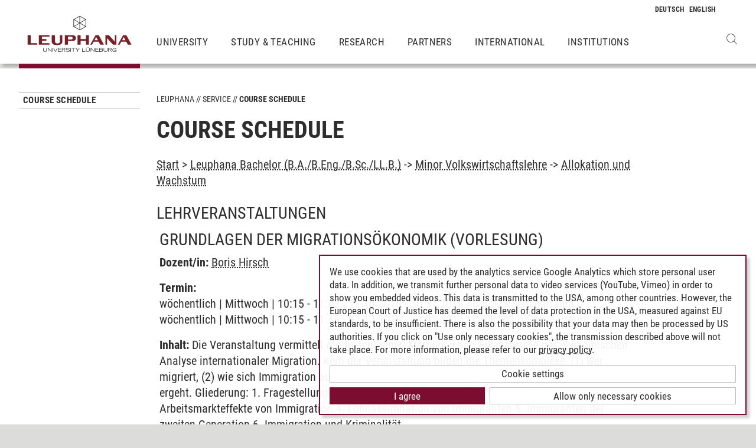

--- FILE ---
content_type: text/html; charset=utf-8
request_url: https://www.leuphana.de/en/services/course-schedule.html?mode=veranstaltungsliste&modul_id=30850&gebiet_id=6056
body_size: 6032
content:
        <!DOCTYPE html>
<html lang="en" xml:lang="en" xmlns="http://www.w3.org/1999/xhtml" class="no-js">
<head>

<meta charset="utf-8">
<!-- 
	This website is powered by TYPO3 - inspiring people to share!
	TYPO3 is a free open source Content Management Framework initially created by Kasper Skaarhoj and licensed under GNU/GPL.
	TYPO3 is copyright 1998-2026 of Kasper Skaarhoj. Extensions are copyright of their respective owners.
	Information and contribution at https://typo3.org/
-->



<title>course-schedule | Leuphana</title>
<meta name="generator" content="TYPO3 CMS">
<meta name="viewport" content="width=device-width, initial-scale=1.0, user-scalable=yes">
<meta property="og:type" content="website">
<meta property="og:site_name" content="Leuphana University Lüneburg">
<meta property="og:locale" content="en">
<meta property="og:url" content="https://www.leuphana.de/en/services/course-schedule.html?mode=veranstaltungsliste&amp;modul_id=55999&amp;gebiet_id=10233">
<meta property="og:title" content="course-schedule">
<meta name="twitter:card" content="summary">
<meta name="twitter:site" content="@leuphana">
<meta name="google-site-verification" content="NzZwCFeYzS8Z_QFJKxApehcMCJmRwx6zkbrQW_db30E">
<meta name="theme-color" content="#7d212a">
<meta name="title" content="course-schedule">


<link rel="stylesheet" href="/_assets/b425a6813c524aae2e265eeca165a48a/assets/main.1769069835.css" media="all">
<link rel="stylesheet" href="/_assets/b425a6813c524aae2e265eeca165a48a/assets/print.1769069835.css" media="print">




<script src="/_assets/2a58d7833cb34b2a67d37f5b750aa297/JavaScript/default_frontend.1751966232.js"></script>
<script src="/_assets/0e7c70039fea6301253968b80474e4ec/JS/jquery-1.8.2.min.1761028307.js"></script>
<script src="/_assets/8286aa04085ae502d65e8479f4c5bb54/JavaScript/Webplayer/embed.1761028306.js"></script>



            <link rel="apple-touch-icon" sizes="180x180" href="/_assets/b425a6813c524aae2e265eeca165a48a/favicons/apple-touch-icon.png">
            <link rel="icon" type="image/png" sizes="32x32" href="/_assets/b425a6813c524aae2e265eeca165a48a/favicons/favicon-32x32.png">
            <link rel="icon" type="image/png" sizes="16x16" href="/_assets/b425a6813c524aae2e265eeca165a48a/favicons/favicon-16x16.png">
            <link rel="manifest" href="/_assets/b425a6813c524aae2e265eeca165a48a/favicons/site.webmanifest" crossorigin="use-credentials">
            <link rel="mask-icon" href="/_assets/b425a6813c524aae2e265eeca165a48a/favicons/safari-pinned-tab.svg" color="#7d212a">

            <link rel="preload" as="font" href="/_assets/b425a6813c524aae2e265eeca165a48a/assets/fonts/leuphana-icons.ba667f8.woff" crossorigin>
            <link rel="preload" as="font" href="/_assets/b425a6813c524aae2e265eeca165a48a/assets/fonts/roboto-condensed-v25-latin-300.woff2" crossorigin>
            <link rel="preload" as="font" href="/_assets/b425a6813c524aae2e265eeca165a48a/assets/fonts/roboto-condensed-v25-latin-700.woff2" crossorigin>
            <link rel="preload" as="font" href="/_assets/b425a6813c524aae2e265eeca165a48a/assets/fonts/roboto-condensed-v25-latin-regular.woff2" crossorigin>
            <meta name="msapplication-config" content="/_assets/b425a6813c524aae2e265eeca165a48a/favicons/browserconfig.xml">            <script type="text/plain" data-type="application/javascript" data-name="googleanalytics" data-src="https://www.googletagmanager.com/gtag/js?id=G-9P977SSXXR"></script>
            <script type="text/plain" data-type="application/javascript" data-name="googleanalytics" >
              window.dataLayer = window.dataLayer || [];
              function gtag(){dataLayer.push(arguments);}
              gtag('js', new Date());

              gtag('config', 'G-9P977SSXXR');
            </script>
<link rel="canonical" href="https://www.leuphana.de/en/services/course-schedule.html"/>

<link rel="alternate" hreflang="de-DE" href="https://www.leuphana.de/services/vorlesungsverzeichnis.html"/>
<link rel="alternate" hreflang="en" href="https://www.leuphana.de/en/services/course-schedule.html"/>
<link rel="alternate" hreflang="x-default" href="https://www.leuphana.de/services/vorlesungsverzeichnis.html"/>
<!-- This site is optimized with the Yoast SEO for TYPO3 plugin - https://yoast.com/typo3-extensions-seo/ -->
<script type="application/ld+json">[{"@context":"https:\/\/www.schema.org","@type":"BreadcrumbList","itemListElement":[{"@type":"ListItem","position":1,"item":{"@id":"https:\/\/www.leuphana.de\/en\/","name":"Leuphana"}},{"@type":"ListItem","position":2,"item":{"@id":"https:\/\/www.leuphana.de\/en\/services.html","name":"Service"}},{"@type":"ListItem","position":3,"item":{"@id":"https:\/\/www.leuphana.de\/en\/services\/studierendenservice-1-folder.html","name":"Studierendenservice"}},{"@type":"ListItem","position":4,"item":{"@id":"https:\/\/www.leuphana.de\/en\/services\/course-schedule.html","name":"Course Schedule"}}]}]</script>
</head>
<body id="uid6688">
<div class="c-page">
    


<header class="c-header container-fluid" data-nwt-plugin="nwt.stickynav">
    <div class="c-header__brand">
        <a href="/en/" class="c-header__brand-link"><img src="/_assets/b425a6813c524aae2e265eeca165a48a/images/leuphana_logo_en.svg" width="216" height="78"  class="c-header__brand-logo" alt="Logo Leuphana University Lüneburg"  alt="" ></a>
    </div>
    <input class="c-header__offcanvas-toggle" id="main-nav-toggle" type="checkbox">
    <div class="c-header__navigation-wrapper">
        <div class="c-header__navigation">
            <nav class="c-navigation c-navigation--main" data-nwt-plugin="nwt.offcanvasnav"
                 aria-label="Main Navigation">
                <ul class="c-navigation__list c-navigation__list--main c-list"><li class="c-navigation__list-item c-list__item"><a href="/en/university.html" class="c-navigation__list-item-link">University</a></li><li class="c-navigation__list-item c-list__item"><a href="/en/study.html" class="c-navigation__list-item-link">Study & Teaching</a></li><li class="c-navigation__list-item c-list__item"><a href="/en/research.html" class="c-navigation__list-item-link">Research</a></li><li class="c-navigation__list-item c-list__item"><a href="/en/partners.html" class="c-navigation__list-item-link">Partners</a></li><li class="c-navigation__list-item c-list__item"><a href="/en/institutions/international-center.html" class="c-navigation__list-item-link">International</a></li><li class="c-navigation__list-item c-list__item"><a href="/en/institutions.html" class="c-navigation__list-item-link">Institutions</a></li></ul>
            </nav>
        </div>
    </div>
    <div class="c-navigation__wrapper--language ">
        <nav class="c-navigation c-navigation--language" aria-label="Language Navigation">

            
                <ul class="c-navigation__list">

                    
                        <li class="c-navigation__list-item">
                            
                                    
                                            <a href="/services/vorlesungsverzeichnis.html" hreflang="de-DE"
                                               class="c-navigation__list-item-link" title="Deutsch">

                                                <abbr class="c-navigation__language" title="Deutsch">
                                                    <span class="c-navigation__language-short">de</span>
                                                </abbr>
                                            </a>
                                        
                                
                        </li>
                    
                        <li class="c-navigation__list-item">
                            
                                    
                                            <span>
                                                <abbr class="c-navigation__language" title="English">
                                                    <span class="c-navigation__language-short">en</span>
                                                </abbr>
                                            </span>
                                        
                                
                        </li>
                    
                </ul>
            

        </nav>
    </div>
    <div class="c-header__button-group">
        
            <button type="button" class="c-header__search-button btn btn-none" data-toggle="modal"
                    aria-label="Open Websearch" data-target="#auw_search-modal">
                <i class="icon icon-search" aria-hidden="true"></i>
            </button>
        
        <label class="c-header__offcanvas-button" for="main-nav-toggle">
            <span class="c-header__offcanvas-button-inner"></span>
        </label>
    </div>
</header>

    <div class="modal fade" id="auw_search-modal" tabindex="-1" aria-labelledby="auw_search-modal__label" aria-hidden="true">
        <div class="modal-dialog">
            <div class="modal-content">
                <div class="modal-header">
                    <h5 class="modal-title" id="auw_search-modal__label">Websearch</h5>
                    <button type="button" class="btn-none close" data-dismiss="modal"
                            aria-label="Close">
                        <span aria-hidden="true">&times;</span>
                    </button>
                </div>
                <div class="modal-body">
                    

<a data-href="/en/searchform.html" class="c-search__ajaxuri hidden"></a>

        <div id="tx-solr-search" class="c-search" data-nwt-plugin="nwt.search">
            

    <div class="tx-solr-search-form">
        <form method="get" class="c-search__form" id="tx-solr-search-form-pi-results" action="/en/searchform.html" data-suggest="/en/suggest.json" data-suggest-header="Top Results" accept-charset="utf-8">
            <div class="input-group c-search__form-input-group">
                

                

                <div class="c-search__autocomplete">
                    <input type="text"
                           class="c-search__form-input c-input form-control tx-solr-q js-solr-q tx-solr-suggest tx-solr-suggest-focus"
                           name="tx_solr[q]"
                           value=""
                           autocomplete="off"
                           placeholder="Enter search term..." />
                    <div class="c-search__autocomplete-suggestions"></div>
                </div>
                <select class="c-search__form-select c-input c-input--select form-control" name="tx_solr[filter][]">
                    <option class="c-input__option" value="" placeholder="">
                        Filter by
                    </option>
                    <option class="c-input__option" value="type:pages">
                        Pages
                    </option>
                    <option class="c-input__option" value="type:tt_address">
                        Persons
                    </option>
                    <option class="c-input__option" value="type:sys_file_metadata">
                        Files
                    </option>
                    <option class="c-input__option" value="type:tx_news_domain_model_news">
                        News
                    </option>
                </select>

                <span class="input-group-btn">
                    <button class="c-search__form-submit c-button tx-solr-submit solr-ajaxified" type="submit">
                        <i class="c-search__form-submit-icon icon-search" aria-hidden="true"></i>
                        <span class="c-search__form-submit-label">Search</span>
                    </button>
                </span>
            </div>
        </form>
    </div>

            <div class="c-search__content">
                
                <div class="tx_solr c-search__results">
                    
                    





                </div>
            </div>
        </div>
    







                </div>
            </div>
        </div>
    </div>


    <main class="c-main">
        
    <!--TYPO3SEARCH_begin-->


        
                












        

        <section class="c-section " id="c276728">
            



            <div class="c-section__container-content container-fluid">
                <div class="row">
                    
                            <div class="col-4 col-xl-3 d-none d-lg-block">
                                

<!--TYPO3SEARCH_end-->
<nav class="c-navigation__wrapper--subnavigation" aria-label="Subnavigation">
    <ul class="c-navigation__list--subnavigation c-navigation__list c-navigation__list--active" id="nav-subnavigation">

        <li class="c-navigation__list-item c-navigation__list-item--pagetitle">
            <div class="c-navigation__list-item-content">
                <a class="c-navigation__list-item-link" href="/en/services/course-schedule.html">Course Schedule</a>
            </div>
        </li>

        
    </ul>
</nav>
<!--TYPO3SEARCH_begin-->

                            </div>
                            <div class="col-16 col-lg-10 col-xl-11">
                                <ul class="c-breadcrumb c-list c-list--unstyled"><li class="c-breadcrumb__item"><a href="/en/" class="c-breadcrumb__link">Leuphana</a></li><li class="c-breadcrumb__item"><a href="/en/services.html" class="c-breadcrumb__link">Service</a></li><li class="c-breadcrumb__item c-breadcrumb__item--current">Course Schedule</li></ul>
                                <h1 class="c-headline">
                                    Course Schedule
                                </h1>

                                
<div id="c276728" class="frame frame-default frame-type-section_one_col frame-layout-0"><a id="c298680"></a></div>


                                
                                    
                                        
<div id="c106243" class="frame frame-default frame-type-page_php_content_pi1 frame-layout-0"><a id="c226950"></a>        <style type="text/css">
            .mystudy_field  {padding-left: 30px;}
            .mystudy_veranstaltung {border: 1px #efefef solid; margin-top:10px; margin-bottom:10px; padding:3px; }
            .mystudy_Vname {padding:5px; font-size:16px;}
            .mystudy_Vlehrende {padding:5px;}
            .mystudy_Vlehrende a{text-decoration:none; color:#9D2C36}
            .mystudy_Vtermine {margin-left:50px;}
            .mystudy_typedesc {font-weight:bold;padding-left:0px; padding-top: 5px;}
            .person_bild {float:right;}
            .mystudy_noResults {margin:10px; padding:10px; border: 1px solid #efefef;}

            h3.mystudy { padding-top: 15px; }
            .mystudy_page { overflow: hidden; }
        </style>

        <div class="mystudy_breadcrumb"><a href="/en/services/course-schedule.html">Start</a> >
                                                  <a href="/en/services/course-schedule.html?mode=gebietsliste&studiengang_id=674">Leuphana Bachelor (B.A./B.Eng./B.Sc./LL.B.)</a> ->
                                                  <a href="/en/services/course-schedule.html?mode=modulliste&gebiet_id=6056">Minor Volkswirtschaftslehre</a> ->
                                                  <a href="/en/services/course-schedule.html?mode=veranstaltungsliste&modul_id=30850&amp;gebiet_id=6056">Allokation und Wachstum</a></div><br /><H2>Lehrveranstaltungen</H2><div class="veranstaltung" style="padding: 5px; margin: 5px 0 5px 0; "><H2><span class="titel">Grundlagen der Migrationsökonomik</span> <span class="veranstaltungsart">(Vorlesung)</span></H2><p><strong>Dozent/in:</strong> <a href="/en/services/course-schedule.html?mode=personinfo&person_id=31267">Boris Hirsch</a></p><p><strong>Termin:<br /></strong> wöchentlich | Mittwoch | 10:15 - 11:45 | 17.10.2016 - 30.11.2016 | C 5.325 Seminarraum<br />wöchentlich | Mittwoch | 10:15 - 11:45 | 07.12.2016 - 03.02.2017 | C 14.102 b Seminarraum<br /></p><p><strong>Inhalt:</strong> Die Veranstaltung vermittelt die wesentlichen Methoden und Erkenntnisse der ökonomischen Analyse internationaler Migration. Kern der Veranstaltung bilden die Themenkomplexe, (1) wer migriert, (2) wie sich Immigration auf das Zielland auswirkt und (3) wie es Immigranten im Zielland ergeht.

Gliederung:
1. Fragestellungen und Überblick
2. Selektion von Migranten
3. Arbeitsmarkteffekte von Immigration
4. Lohnassimilation von Immigranten
5. Immigranten der zweiten Generation
6. Immigration und Kriminalität</p><ul><li><b><a href="/en/services/course-schedule.html?mode=gebietsliste&studiengang_id=674">Leuphana Bachelor</a></b> - <a href="/en/services/course-schedule.html?mode=modulliste&gebiet_id=6056">Minor Volkswirtschaftslehre</a> - <a href="/en/services/course-schedule.html?mode=veranstaltungsliste&modul_id=30850&amp;gebiet_id=6056">Allokation und Wachstum</a> </li></ul></div><div class="veranstaltung" style="padding: 5px; margin: 5px 0 5px 0; "><H2><span class="titel">Grundlagen der Migrationsökonomik</span> <span class="veranstaltungsart">(Übung)</span></H2><p><strong>Dozent/in:</strong> <a href="/en/services/course-schedule.html?mode=personinfo&person_id=31267">Boris Hirsch</a></p><p><strong>Termin:<br /></strong> 14-täglich | Mittwoch | 12:15 - 13:45 | 19.10.2016 - 03.02.2017 | C 9.102 Seminarraum<br /></p><p><strong>Inhalt:</strong> Ziel der Übung ist es, ausgewählte Inhalte, die in der Vorlesung vermittelt wurden, anhand konkreter Fragestellungen zu festigen und zu vertiefen. Es wird erwartet, dass sich die Teilnehmer anhand ihrer Vorlesungsunterlagen auf die Übungen vorbereiten und aktiv mitarbeiten.</p><ul><li><b><a href="/en/services/course-schedule.html?mode=gebietsliste&studiengang_id=674">Leuphana Bachelor</a></b> - <a href="/en/services/course-schedule.html?mode=modulliste&gebiet_id=6056">Minor Volkswirtschaftslehre</a> - <a href="/en/services/course-schedule.html?mode=veranstaltungsliste&modul_id=30850&amp;gebiet_id=6056">Allokation und Wachstum</a> </li></ul></div><?</div>

                                    
                                
                            </div>
                        
                </div>
            </div>
        </section>
    

            
    



<!--TYPO3SEARCH_end-->

    </main>
    



        
    

<footer class="c-footer">
    <div class="c-section c-section--author">
        <div class="c-section__container">
            <div class="c-section__container-content container-fluid">
                <div class="row">
                    <div class="c-footer__author-container col-16 col-lg-12 col-xl-9 offset-lg-4 offset-xl-3" itemscope="author" itemtype="https://schema.org/WebPage">
                        
                            <span class="c-footer__author-name" itemprop="name">
                                
                                        <span itemprop="author" itemscope="" itemtype="https://schema.org/Person">
                                            Andreea Tribel
                                        </span>
                                    
                            </span>
                            &nbsp;/&nbsp;
                        
                        <time class="c-footer__author-date" itemprop="dateModified">30.06.2024</time>
                    </div>
                </div>
            </div>
        </div>
        <div class="c-section__container collapse" id="contact-author">
            <div class="c-section__container-content container-fluid">
                <div class="col-16 col-md-12 col-lg-10 col-xl-8 col-xl-9 offset-lg-4 offset-xl-3">
                    <div class="c-contact-form c-contact-form--loading"></div>
                </div>
            </div>
        </div>
    </div>
    <div class="c-footer__lower">
        <div class="container-fluid">
            <div class="row">
                <div class="c-footer__navigation col-8 col-lg-9 col-xl-9 offset-lg-4 offset-xl-3">
                    <ul class="c-footer__link-list c-footer__link-list--navigation c-list c-list--unstyled"><li class="c-footer__link-list-item"><a href="/en/contact.html" class="c-footer__link-list-link">Contact</a></li><li class="c-footer__link-list-item"><a href="/en/university/open-positions.html" class="c-footer__link-list-link">Leuphana as employer</a></li><li class="c-footer__link-list-item"><a href="/en/intranet.html" class="c-footer__link-list-link">INTRANET</a></li><li class="c-footer__link-list-item"><a href="/en/site-notice-leuphana.html" class="c-footer__link-list-link">Site Notice</a></li><li class="c-footer__link-list-item"><a href="/en/privacy-policy.html" class="c-footer__link-list-link">Privacy Policy</a></li><li class="c-footer__link-list-item"><a href="/en/accessibility.html" class="c-footer__link-list-link">Accessibility</a></li><li class="c-footer__link-list-item"><a class="c-footer__link-list-link" href="" onClick="klaro.show();return false;">Cookie Settings</a></li></ul>
                </div>
                <div class="c-footer__social-media col-8 col-lg-3">
                    <ul class="c-footer__link-list c-footer__link-list--social-media c-list c-list--unstyled"><li class="c-footer__link-list-item"><a href="https://facebook.com/leuphana" target="_blank" class="c-hexagon-button c-hexagon-button--facebook-f" rel="noreferrer" title="to the Facebook profile of Leuphana"><svg class="c-hexagon-button__svg" viewBox="0 0 97 97" xmlns="http://www.w3.org/2000/svg" fill-rule="evenodd" clip-rule="evenodd" stroke-linejoin="round" stroke-miterlimit="2"><path class="c-hexagon-button__svg-inner" d="M48.395 3.473l38.9 22.463v44.917l-38.9 22.463L9.49 70.853V25.936L48.395 3.473z" fill="#949b8b"></path><path class="c-hexagon-button__svg-outer" d="M90.303 24.177v48.388l-41.908 24.2-41.912-24.2V24.177l41.912-24.2c13.97 8.07 27.941 16.13 41.908 24.2zM9.608 25.979v44.784l38.787 22.398 38.79-22.398V25.98L48.396 3.58C35.466 11.043 22.537 18.517 9.608 25.979z" fill="#fff"></path></svg></a></li><li class="c-footer__link-list-item"><a href="https://twitter.com/leuphana" target="_blank" class="c-hexagon-button c-hexagon-button--twitter-x" rel="noreferrer" title="to the Twitter profile of Leuphana"><svg class="c-hexagon-button__svg" viewBox="0 0 97 97" xmlns="http://www.w3.org/2000/svg" fill-rule="evenodd" clip-rule="evenodd" stroke-linejoin="round" stroke-miterlimit="2"><path class="c-hexagon-button__svg-inner" d="M48.395 3.473l38.9 22.463v44.917l-38.9 22.463L9.49 70.853V25.936L48.395 3.473z" fill="#949b8b"></path><path class="c-hexagon-button__svg-outer" d="M90.303 24.177v48.388l-41.908 24.2-41.912-24.2V24.177l41.912-24.2c13.97 8.07 27.941 16.13 41.908 24.2zM9.608 25.979v44.784l38.787 22.398 38.79-22.398V25.98L48.396 3.58C35.466 11.043 22.537 18.517 9.608 25.979z" fill="#fff"></path></svg></a></li><li class="c-footer__link-list-item"><a href="https://youtube.com/leuphana" target="_blank" class="c-hexagon-button c-hexagon-button--youtube" rel="noreferrer" title="to the Youtube profile of Leuphana"><svg class="c-hexagon-button__svg" viewBox="0 0 97 97" xmlns="http://www.w3.org/2000/svg" fill-rule="evenodd" clip-rule="evenodd" stroke-linejoin="round" stroke-miterlimit="2"><path class="c-hexagon-button__svg-inner" d="M48.395 3.473l38.9 22.463v44.917l-38.9 22.463L9.49 70.853V25.936L48.395 3.473z" fill="#949b8b"></path><path class="c-hexagon-button__svg-outer" d="M90.303 24.177v48.388l-41.908 24.2-41.912-24.2V24.177l41.912-24.2c13.97 8.07 27.941 16.13 41.908 24.2zM9.608 25.979v44.784l38.787 22.398 38.79-22.398V25.98L48.396 3.58C35.466 11.043 22.537 18.517 9.608 25.979z" fill="#fff"></path></svg></a></li><li class="c-footer__link-list-item"><a href="https://instagram.com/leuphana/" target="_blank" class="c-hexagon-button c-hexagon-button--instagram" rel="noreferrer" title="to the Instagram profile of Leuphana"><svg class="c-hexagon-button__svg" viewBox="0 0 97 97" xmlns="http://www.w3.org/2000/svg" fill-rule="evenodd" clip-rule="evenodd" stroke-linejoin="round" stroke-miterlimit="2"><path class="c-hexagon-button__svg-inner" d="M48.395 3.473l38.9 22.463v44.917l-38.9 22.463L9.49 70.853V25.936L48.395 3.473z" fill="#949b8b"></path><path class="c-hexagon-button__svg-outer" d="M90.303 24.177v48.388l-41.908 24.2-41.912-24.2V24.177l41.912-24.2c13.97 8.07 27.941 16.13 41.908 24.2zM9.608 25.979v44.784l38.787 22.398 38.79-22.398V25.98L48.396 3.58C35.466 11.043 22.537 18.517 9.608 25.979z" fill="#fff"></path></svg></a></li><li class="c-footer__link-list-item"><a href="https://linkedin.com/school/600057?pathWildcard=600057" target="_blank" class="c-hexagon-button c-hexagon-button--linkedin-in" rel="noreferrer" title="to the LinkedIn profile of Leuphana"><svg class="c-hexagon-button__svg" viewBox="0 0 97 97" xmlns="http://www.w3.org/2000/svg" fill-rule="evenodd" clip-rule="evenodd" stroke-linejoin="round" stroke-miterlimit="2"><path class="c-hexagon-button__svg-inner" d="M48.395 3.473l38.9 22.463v44.917l-38.9 22.463L9.49 70.853V25.936L48.395 3.473z" fill="#949b8b"></path><path class="c-hexagon-button__svg-outer" d="M90.303 24.177v48.388l-41.908 24.2-41.912-24.2V24.177l41.912-24.2c13.97 8.07 27.941 16.13 41.908 24.2zM9.608 25.979v44.784l38.787 22.398 38.79-22.398V25.98L48.396 3.58C35.466 11.043 22.537 18.517 9.608 25.979z" fill="#fff"></path></svg></a></li></ul>
                </div>
            </div>
        </div>
    </div>
</footer>

    <div id="cookieconsent"></div>
</div>

<script src="/_assets/9e4984e47b612b2f10473c253ab7b793/js/main.1761825862.js"></script>
<script src="/_assets/b425a6813c524aae2e265eeca165a48a/assets/footer.1769069835.js" defer="defer"></script>
<script src="/fileadmin/cookiebanner/config.1673617913.js" defer="defer"></script>
<script src="/_assets/b425a6813c524aae2e265eeca165a48a/assets/klaro-0.7.18.1769069835.js" defer="defer"></script>
<script src="/_assets/948410ace0dfa9ad00627133d9ca8a23/JavaScript/Powermail/Form.min.1753167604.js" defer="defer"></script>



</body>
</html>